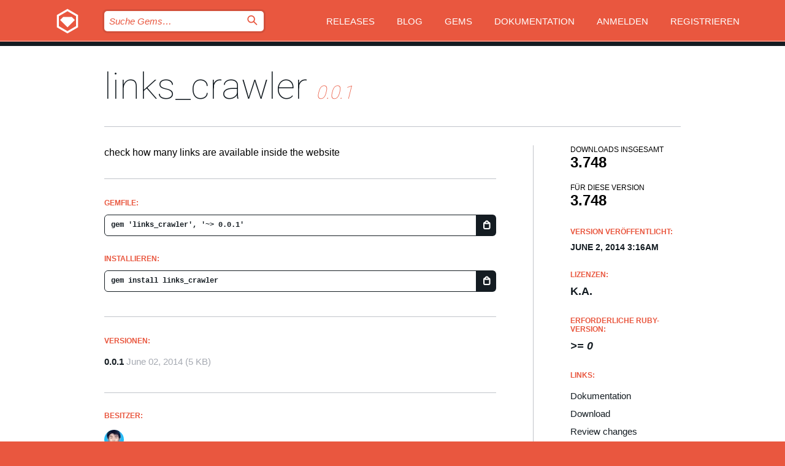

--- FILE ---
content_type: text/html; charset=utf-8
request_url: https://bundler.rubygems.org/gems/links_crawler/versions/0.0.1?locale=de
body_size: 4823
content:
<!DOCTYPE html>
<html lang="de">
  <head>
    <title>links_crawler | RubyGems.org | Ihre Community des Gem-Hostingservices</title>
    <meta charset="UTF-8">
    <meta content="width=device-width, initial-scale=1, maximum-scale=1, user-scalable=0" name="viewport">
    <meta name="google-site-verification" content="AuesbWQ9MCDMmC1lbDlw25RJzyqWOcDYpuaCjgPxEZY" />
    <link rel="apple-touch-icon" href="/apple-touch-icons/apple-touch-icon.png" />
      <link rel="apple-touch-icon" sizes="57x57" href="/apple-touch-icons/apple-touch-icon-57x57.png" />
      <link rel="apple-touch-icon" sizes="72x72" href="/apple-touch-icons/apple-touch-icon-72x72.png" />
      <link rel="apple-touch-icon" sizes="76x76" href="/apple-touch-icons/apple-touch-icon-76x76.png" />
      <link rel="apple-touch-icon" sizes="114x114" href="/apple-touch-icons/apple-touch-icon-114x114.png" />
      <link rel="apple-touch-icon" sizes="120x120" href="/apple-touch-icons/apple-touch-icon-120x120.png" />
      <link rel="apple-touch-icon" sizes="144x144" href="/apple-touch-icons/apple-touch-icon-144x144.png" />
      <link rel="apple-touch-icon" sizes="152x152" href="/apple-touch-icons/apple-touch-icon-152x152.png" />
      <link rel="apple-touch-icon" sizes="180x180" href="/apple-touch-icons/apple-touch-icon-180x180.png" />
    <link rel="mask-icon" href="/rubygems_logo.svg" color="#e9573f">
    <link rel="fluid-icon" href="/fluid-icon.png"/>
    <link rel="search" type="application/opensearchdescription+xml" title="RubyGems.org" href="/opensearch.xml">
    <link rel="shortcut icon" href="/favicon.ico" type="image/x-icon">
    <link rel="stylesheet" href="/assets/application-fda27980.css" />
    <link href="https://fonts.gstatic.com" rel="preconnect" crossorigin>
    <link href='https://fonts.googleapis.com/css?family=Roboto:100&amp;subset=greek,latin,cyrillic,latin-ext' rel='stylesheet' type='text/css'>
    
<link rel="alternate" type="application/atom+xml" href="https://feeds.feedburner.com/gemcutter-latest" title="RubyGems.org | Neueste Gems">

    <meta name="csrf-param" content="authenticity_token" />
<meta name="csrf-token" content="xDOYhwul3F_7xJ1elb0Nrx18CC7iN09tNqKRugqhVJwJKnWv3peLrBwfzegmO5KlEVjJSKyDiF2gp7oFuopUsw" />
      <link rel="alternate" type="application/atom+xml" title="links_crawler Version Feed" href="/gems/links_crawler/versions.atom" />
    <!-- canonical url -->
    <link rel="canonical" href="https://bundler.rubygems.org/gems/links_crawler/versions/0.0.1" />
    <!-- alternative language versions url -->
      <link rel="alternate" hreflang="en" href="https://bundler.rubygems.org/gems/links_crawler/versions/0.0.1?locale=en" />
      <link rel="alternate" hreflang="nl" href="https://bundler.rubygems.org/gems/links_crawler/versions/0.0.1?locale=nl" />
      <link rel="alternate" hreflang="zh-CN" href="https://bundler.rubygems.org/gems/links_crawler/versions/0.0.1?locale=zh-CN" />
      <link rel="alternate" hreflang="zh-TW" href="https://bundler.rubygems.org/gems/links_crawler/versions/0.0.1?locale=zh-TW" />
      <link rel="alternate" hreflang="pt-BR" href="https://bundler.rubygems.org/gems/links_crawler/versions/0.0.1?locale=pt-BR" />
      <link rel="alternate" hreflang="fr" href="https://bundler.rubygems.org/gems/links_crawler/versions/0.0.1?locale=fr" />
      <link rel="alternate" hreflang="es" href="https://bundler.rubygems.org/gems/links_crawler/versions/0.0.1?locale=es" />
      <link rel="alternate" hreflang="de" href="https://bundler.rubygems.org/gems/links_crawler/versions/0.0.1?locale=de" />
      <link rel="alternate" hreflang="ja" href="https://bundler.rubygems.org/gems/links_crawler/versions/0.0.1?locale=ja" />
    <!-- unmatched alternative language fallback -->
    <link rel="alternate" hreflang="x-default" href="https://bundler.rubygems.org/gems/links_crawler/versions/0.0.1" />

    <script type="importmap" data-turbo-track="reload">{
  "imports": {
    "jquery": "/assets/jquery-15a62848.js",
    "@rails/ujs": "/assets/@rails--ujs-2089e246.js",
    "application": "/assets/application-ae34b86d.js",
    "@hotwired/turbo-rails": "/assets/turbo.min-ad2c7b86.js",
    "@hotwired/stimulus": "/assets/@hotwired--stimulus-132cbc23.js",
    "@hotwired/stimulus-loading": "/assets/stimulus-loading-1fc53fe7.js",
    "@stimulus-components/clipboard": "/assets/@stimulus-components--clipboard-d9c44ea9.js",
    "@stimulus-components/dialog": "/assets/@stimulus-components--dialog-74866932.js",
    "@stimulus-components/reveal": "/assets/@stimulus-components--reveal-77f6cb39.js",
    "@stimulus-components/checkbox-select-all": "/assets/@stimulus-components--checkbox-select-all-e7db6a97.js",
    "github-buttons": "/assets/github-buttons-3337d207.js",
    "webauthn-json": "/assets/webauthn-json-74adc0e8.js",
    "avo.custom": "/assets/avo.custom-4b185d31.js",
    "stimulus-rails-nested-form": "/assets/stimulus-rails-nested-form-3f712873.js",
    "local-time": "/assets/local-time-a331fc59.js",
    "src/oidc_api_key_role_form": "/assets/src/oidc_api_key_role_form-223a59d4.js",
    "src/pages": "/assets/src/pages-64095f36.js",
    "src/transitive_dependencies": "/assets/src/transitive_dependencies-9280dc42.js",
    "src/webauthn": "/assets/src/webauthn-a8b5ca04.js",
    "controllers/application": "/assets/controllers/application-e33ffaa8.js",
    "controllers/autocomplete_controller": "/assets/controllers/autocomplete_controller-e9f78a76.js",
    "controllers/counter_controller": "/assets/controllers/counter_controller-b739ef1d.js",
    "controllers/dialog_controller": "/assets/controllers/dialog_controller-c788489b.js",
    "controllers/dropdown_controller": "/assets/controllers/dropdown_controller-baaf189b.js",
    "controllers/dump_controller": "/assets/controllers/dump_controller-5d671745.js",
    "controllers/exclusive_checkbox_controller": "/assets/controllers/exclusive_checkbox_controller-c624394a.js",
    "controllers/gem_scope_controller": "/assets/controllers/gem_scope_controller-9c330c45.js",
    "controllers": "/assets/controllers/index-236ab973.js",
    "controllers/nav_controller": "/assets/controllers/nav_controller-8f4ea870.js",
    "controllers/onboarding_name_controller": "/assets/controllers/onboarding_name_controller-a65c65ec.js",
    "controllers/radio_reveal_controller": "/assets/controllers/radio_reveal_controller-41774e15.js",
    "controllers/recovery_controller": "/assets/controllers/recovery_controller-b051251b.js",
    "controllers/reveal_controller": "/assets/controllers/reveal_controller-a90af4d9.js",
    "controllers/reveal_search_controller": "/assets/controllers/reveal_search_controller-8dc44279.js",
    "controllers/scroll_controller": "/assets/controllers/scroll_controller-07f12b0d.js",
    "controllers/search_controller": "/assets/controllers/search_controller-79d09057.js",
    "controllers/stats_controller": "/assets/controllers/stats_controller-5bae7b7f.js"
  }
}</script>
<link rel="modulepreload" href="/assets/jquery-15a62848.js" nonce="c1c0d08a58b37f0688d6d3824b73aae1">
<link rel="modulepreload" href="/assets/@rails--ujs-2089e246.js" nonce="c1c0d08a58b37f0688d6d3824b73aae1">
<link rel="modulepreload" href="/assets/application-ae34b86d.js" nonce="c1c0d08a58b37f0688d6d3824b73aae1">
<link rel="modulepreload" href="/assets/turbo.min-ad2c7b86.js" nonce="c1c0d08a58b37f0688d6d3824b73aae1">
<link rel="modulepreload" href="/assets/@hotwired--stimulus-132cbc23.js" nonce="c1c0d08a58b37f0688d6d3824b73aae1">
<link rel="modulepreload" href="/assets/stimulus-loading-1fc53fe7.js" nonce="c1c0d08a58b37f0688d6d3824b73aae1">
<link rel="modulepreload" href="/assets/@stimulus-components--clipboard-d9c44ea9.js" nonce="c1c0d08a58b37f0688d6d3824b73aae1">
<link rel="modulepreload" href="/assets/@stimulus-components--dialog-74866932.js" nonce="c1c0d08a58b37f0688d6d3824b73aae1">
<link rel="modulepreload" href="/assets/@stimulus-components--reveal-77f6cb39.js" nonce="c1c0d08a58b37f0688d6d3824b73aae1">
<link rel="modulepreload" href="/assets/@stimulus-components--checkbox-select-all-e7db6a97.js" nonce="c1c0d08a58b37f0688d6d3824b73aae1">
<link rel="modulepreload" href="/assets/github-buttons-3337d207.js" nonce="c1c0d08a58b37f0688d6d3824b73aae1">
<link rel="modulepreload" href="/assets/webauthn-json-74adc0e8.js" nonce="c1c0d08a58b37f0688d6d3824b73aae1">
<link rel="modulepreload" href="/assets/local-time-a331fc59.js" nonce="c1c0d08a58b37f0688d6d3824b73aae1">
<link rel="modulepreload" href="/assets/src/oidc_api_key_role_form-223a59d4.js" nonce="c1c0d08a58b37f0688d6d3824b73aae1">
<link rel="modulepreload" href="/assets/src/pages-64095f36.js" nonce="c1c0d08a58b37f0688d6d3824b73aae1">
<link rel="modulepreload" href="/assets/src/transitive_dependencies-9280dc42.js" nonce="c1c0d08a58b37f0688d6d3824b73aae1">
<link rel="modulepreload" href="/assets/src/webauthn-a8b5ca04.js" nonce="c1c0d08a58b37f0688d6d3824b73aae1">
<link rel="modulepreload" href="/assets/controllers/application-e33ffaa8.js" nonce="c1c0d08a58b37f0688d6d3824b73aae1">
<link rel="modulepreload" href="/assets/controllers/autocomplete_controller-e9f78a76.js" nonce="c1c0d08a58b37f0688d6d3824b73aae1">
<link rel="modulepreload" href="/assets/controllers/counter_controller-b739ef1d.js" nonce="c1c0d08a58b37f0688d6d3824b73aae1">
<link rel="modulepreload" href="/assets/controllers/dialog_controller-c788489b.js" nonce="c1c0d08a58b37f0688d6d3824b73aae1">
<link rel="modulepreload" href="/assets/controllers/dropdown_controller-baaf189b.js" nonce="c1c0d08a58b37f0688d6d3824b73aae1">
<link rel="modulepreload" href="/assets/controllers/dump_controller-5d671745.js" nonce="c1c0d08a58b37f0688d6d3824b73aae1">
<link rel="modulepreload" href="/assets/controllers/exclusive_checkbox_controller-c624394a.js" nonce="c1c0d08a58b37f0688d6d3824b73aae1">
<link rel="modulepreload" href="/assets/controllers/gem_scope_controller-9c330c45.js" nonce="c1c0d08a58b37f0688d6d3824b73aae1">
<link rel="modulepreload" href="/assets/controllers/index-236ab973.js" nonce="c1c0d08a58b37f0688d6d3824b73aae1">
<link rel="modulepreload" href="/assets/controllers/nav_controller-8f4ea870.js" nonce="c1c0d08a58b37f0688d6d3824b73aae1">
<link rel="modulepreload" href="/assets/controllers/onboarding_name_controller-a65c65ec.js" nonce="c1c0d08a58b37f0688d6d3824b73aae1">
<link rel="modulepreload" href="/assets/controllers/radio_reveal_controller-41774e15.js" nonce="c1c0d08a58b37f0688d6d3824b73aae1">
<link rel="modulepreload" href="/assets/controllers/recovery_controller-b051251b.js" nonce="c1c0d08a58b37f0688d6d3824b73aae1">
<link rel="modulepreload" href="/assets/controllers/reveal_controller-a90af4d9.js" nonce="c1c0d08a58b37f0688d6d3824b73aae1">
<link rel="modulepreload" href="/assets/controllers/reveal_search_controller-8dc44279.js" nonce="c1c0d08a58b37f0688d6d3824b73aae1">
<link rel="modulepreload" href="/assets/controllers/scroll_controller-07f12b0d.js" nonce="c1c0d08a58b37f0688d6d3824b73aae1">
<link rel="modulepreload" href="/assets/controllers/search_controller-79d09057.js" nonce="c1c0d08a58b37f0688d6d3824b73aae1">
<link rel="modulepreload" href="/assets/controllers/stats_controller-5bae7b7f.js" nonce="c1c0d08a58b37f0688d6d3824b73aae1">
<script type="module" nonce="c1c0d08a58b37f0688d6d3824b73aae1">import "application"</script>
  </head>

  <body class="" data-controller="nav" data-nav-expanded-class="mobile-nav-is-expanded">
    <!-- Top banner -->

    <!-- Policies acknowledgment banner -->
    

    <header class="header header--interior" data-nav-target="header collapse">
      <div class="l-wrap--header">
        <a title="RubyGems" class="header__logo-wrap" data-nav-target="logo" href="/">
          <span class="header__logo" data-icon="⬡">⬢</span>
          <span class="t-hidden">RubyGems</span>
</a>        <a class="header__club-sandwich" href="#" data-action="nav#toggle focusin->nav#focus mousedown->nav#mouseDown click@window->nav#hide">
          <span class="t-hidden">Navigation menu</span>
        </a>

        <div class="header__nav-links-wrap">
          <div class="header__search-wrap" role="search">
  <form data-controller="autocomplete" data-autocomplete-selected-class="selected" action="/search" accept-charset="UTF-8" method="get">
    <input type="search" name="query" id="query" placeholder="Suche Gems&hellip;" class="header__search" autocomplete="off" aria-autocomplete="list" data-autocomplete-target="query" data-action="autocomplete#suggest keydown.down-&gt;autocomplete#next keydown.up-&gt;autocomplete#prev keydown.esc-&gt;autocomplete#hide keydown.enter-&gt;autocomplete#clear click@window-&gt;autocomplete#hide focus-&gt;autocomplete#suggest blur-&gt;autocomplete#hide" data-nav-target="search" />

    <ul class="suggest-list" role="listbox" data-autocomplete-target="suggestions"></ul>

    <template id="suggestion" data-autocomplete-target="template">
      <li class="menu-item" role="option" tabindex="-1" data-autocomplete-target="item" data-action="click->autocomplete#choose mouseover->autocomplete#highlight"></li>
    </template>

    <label id="querylabel" for="query">
      <span class="t-hidden">Suche Gems&hellip;</span>
</label>
    <input type="submit" value="⌕" id="search_submit" class="header__search__icon" aria-labelledby="querylabel" data-disable-with="⌕" />

</form></div>


          <nav class="header__nav-links" data-controller="dropdown">

            <a class="header__nav-link " href="https://bundler.rubygems.org/releases">Releases</a>
            <a class="header__nav-link" href="https://blog.rubygems.org">Blog</a>

              <a class="header__nav-link" href="/gems">Gems</a>

            <a class="header__nav-link" href="https://guides.rubygems.org">Dokumentation</a>

              <a class="header__nav-link " href="/sign_in">Anmelden</a>
                <a class="header__nav-link " href="/sign_up">Registrieren</a>
          </nav>
        </div>
      </div>
    </header>



    <main class="main--interior" data-nav-target="collapse">
        <div class="l-wrap--b">
            <h1 class="t-display page__heading">
              <a class="t-link--black" href="/gems/links_crawler">links_crawler</a>

                <i class="page__subheading">0.0.1</i>
            </h1>
          
          


<div class="l-overflow">
  <div class="l-colspan--l colspan--l--has-border">
      <div class="gem__intro">
        <div id="markup" class="gem__desc">
          <p>check how many links are available inside the website</p>
        </div>
      </div>

      <div class="gem__install">
        <h2 class="gem__ruby-version__heading t-list__heading">
          Gemfile:
          <div class="gem__code-wrap" data-controller="clipboard" data-clipboard-success-content-value="✔"><input type="text" name="gemfile_text" id="gemfile_text" value="gem &#39;links_crawler&#39;, &#39;~&gt; 0.0.1&#39;" class="gem__code" readonly="readonly" data-clipboard-target="source" /><span class="gem__code__icon" title="In die Zwischenablage kopieren" data-action="click-&gt;clipboard#copy" data-clipboard-target="button">=</span></div>
        </h2>
        <h2 class="gem__ruby-version__heading t-list__heading">
          installieren:
          <div class="gem__code-wrap" data-controller="clipboard" data-clipboard-success-content-value="✔"><input type="text" name="install_text" id="install_text" value="gem install links_crawler" class="gem__code" readonly="readonly" data-clipboard-target="source" /><span class="gem__code__icon" title="In die Zwischenablage kopieren" data-action="click-&gt;clipboard#copy" data-clipboard-target="button">=</span></div>
        </h2>
      </div>

      <div class="l-half--l">
        <div class="versions">
          <h3 class="t-list__heading">Versionen:</h3>
          <ol class="gem__versions t-list__items">
            <li class="gem__version-wrap">
  <a class="t-list__item" href="/gems/links_crawler/versions/0.0.1">0.0.1</a>
  <small class="gem__version__date">June 02, 2014</small>

  <span class="gem__version__date">(5 KB)</span>
</li>

          </ol>
        </div>
      </div>

    <div class = "l-half--l">
      
      
    </div>


    <div class="gem__members">

    <h3 class="t-list__heading">Besitzer:</h3>
    <div class="gem__users">
      <a alt="wenyiyun" title="wenyiyun" href="/profiles/wenyiyun"><img id="gravatar-48910" width="48" height="48" src="/users/48910/avatar.jpeg?size=48&amp;theme=light" /></a>
    </div>




    <h3 class="t-list__heading">Autoren:</h3>
    <ul class="t-list__items">
      <li class="t-list__item">
        <p>wenbo</p>
      </li>
    </ul>

    <h3 class="t-list__heading">SHA 256-Prüfsumme:</h3>
    <div class="gem__code-wrap" data-controller="clipboard" data-clipboard-success-content-value="✔"><input type="text" name="gem_sha_256_checksum" id="gem_sha_256_checksum" value="8a82144d0a60a1711abf1da8a134fdb25b977315d951f1ffcb68a49e67d95e05" class="gem__code" readonly="readonly" data-clipboard-target="source" /><span class="gem__code__icon" title="In die Zwischenablage kopieren" data-action="click-&gt;clipboard#copy" data-clipboard-target="button">=</span></div>


</div>

    <div class="gem__navigation">

</div>

  </div>

  <div class="gem__aside l-col--r--pad">
  <div class="gem__downloads-wrap" data-href="/api/v1/downloads/links_crawler-0.0.1.json">
    <h2 class="gem__downloads__heading t-text--s">
      Downloads insgesamt
      <span class="gem__downloads">3.748</span>
    </h2>
    <h2 class="gem__downloads__heading t-text--s">
      Für diese Version
      <span class="gem__downloads">3.748</span>
    </h2>
  </div>

  <h2 class="gem__ruby-version__heading t-list__heading">
    Version veröffentlicht:
    <span class="gem__rubygem-version-age">
      <p><time datetime="2014-06-02T03:16:18Z" data-local="time-ago">June  2, 2014  3:16am</time></p>
    </span>
  </h2>

  <h2 class="gem__ruby-version__heading t-list__heading">
    Lizenzen:
    <span class="gem__ruby-version">
      <p>k.A.</p>
    </span>
  </h2>
  <h2 class="gem__ruby-version__heading t-list__heading">
    Erforderliche Ruby-Version:
    <i class="gem__ruby-version">
        &gt;= 0
    </i>
  </h2>
  <h3 class="t-list__heading">Links:</h3>
  <div class="t-list__items">
      
      <a rel="nofollow" class="gem__link t-list__item" id="docs" href="https://www.rubydoc.info/gems/links_crawler/0.0.1">Dokumentation</a>
      <a rel="nofollow" class="gem__link t-list__item" id="download" href="/downloads/links_crawler-0.0.1.gem">Download</a>
    <a class="gem__link t-list__item" href="https://my.diffend.io/gems/links_crawler/prev/0.0.1">Review changes</a>
    <a class="gem__link t-list__item" id="badge" href="https://badge.fury.io/rb/links_crawler/install">Abzeichen</a>
    <a class="toggler gem__link t-list__item" id="subscribe" href="/sign_in">Abonniere</a>
    <a class="gem__link t-list__item" id="rss" href="/gems/links_crawler/versions.atom">RSS</a>
    <a class="gem__link t-list__item" href="mailto:support@rubygems.org?subject=Reporting Abuse on links_crawler">Missbrauch melden</a>
    <a rel="nofollow" class="gem__link t-list__item" id="reverse_dependencies" href="/gems/links_crawler/reverse_dependencies">Reverse dependencies</a>
    
    
    
    
    
  </div>
</div>

</div>

        </div>
    </main>

    <footer class="footer" data-nav-target="collapse">
      <div class="l-wrap--footer">
        <div class="l-overflow">
          <div class="nav--v l-col--r--pad">
            <a class="nav--v__link--footer" href="https://status.rubygems.org">Status</a>
            <a class="nav--v__link--footer" href="https://uptime.rubygems.org">Betriebszeit</a>
            <a class="nav--v__link--footer" href="https://github.com/rubygems/rubygems.org">Code</a>
            <a class="nav--v__link--footer" href="/pages/data">Daten</a>
            <a class="nav--v__link--footer" href="/stats">Statistiken</a>
            <a class="nav--v__link--footer" href="https://guides.rubygems.org/contributing/">Beitragen</a>
              <a class="nav--v__link--footer" href="/pages/about">Über uns</a>
            <a class="nav--v__link--footer" href="mailto:support@rubygems.org">Hilfe</a>
            <a class="nav--v__link--footer" href="https://guides.rubygems.org/rubygems-org-api">API</a>
            <a class="nav--v__link--footer" href="/policies">Policies</a>
            <a class="nav--v__link--footer" href="/pages/supporters">Support Us</a>
              <a class="nav--v__link--footer" href="/pages/security">Security</a>
          </div>
          <div class="l-colspan--l colspan--l--has-border">
            <div class="footer__about">
              <p>
                RubyGems.org ist der Gem-Hosting-Dienst der Ruby-Community. <a href="https://guides.rubygems.org/publishing/">Veröffentlichen Sie Ihre Gems</a> sofort und <a href="https://guides.rubygems.org/command-reference/#gem-install">installieren Sie sie dann</a>. Verwenden Sie <a href="https://guides.rubygems.org/rubygems-org-api/">die API</a>, um mehr über <a href="/gems">verfügbare Gems</a> herauszufinden. <a href="https://guides.rubygems.org/contributing/">Werden Sie ein Mitwirkender</a> und verbessern Sie die Website selbst.
              </p>
              <p>
                RubyGems.org wird durch eine Partnerschaft mit der breiteren Ruby-Gemeinschaft ermöglicht. <a href="https://www.fastly.com/">Fastly</a>, der Anbieter von Bandbreite und CDN-Support, <a href="https://www.rubycentral.org/">Ruby Central</a>, das die Infrastrukturkosten trägt, und die Finanzierung der Entwicklung und Verwaltung der Server übernimmt. <a href="/pages/supporters">Erfahren Sie mehr über unsere Sponsoren und wie sie zusammenarbeiten.</a>
              </p>
            </div>
          </div>
        </div>
      </div>
      <div class="footer__sponsors">
        <a class="footer__sponsor footer__sponsor__ruby_central" href="https://rubycentral.org/open-source/" target="_blank" rel="noopener">
          Operated by
          <span class="t-hidden">Ruby Central</span>
        </a>
        <a class="footer__sponsor footer__sponsor__dockyard" href="https://dockyard.com/ruby-on-rails-consulting" target="_blank" rel="noopener">
          Design von
          <span class="t-hidden">DockYard</span>
        </a>
        <a class="footer__sponsor footer__sponsor__aws" href="https://aws.amazon.com/" target="_blank" rel="noopener">
          Gehostet von
          <span class="t-hidden">AWS</span>
        </a>
        <a class="footer__sponsor footer__sponsor__dnsimple" href="https://dnsimple.link/resolving-rubygems" target="_blank" rel="noopener">
          Aufgelöst mit
          <span class="t-hidden">DNSimple</span>
        </a>
        <a class="footer__sponsor footer__sponsor__datadog" href="https://www.datadoghq.com/" target="_blank" rel="noopener">
          Überwacht von
          <span class="t-hidden">Datadog</span>
        </a>
        <a class="footer__sponsor footer__sponsor__fastly" href="https://www.fastly.com/customers/ruby-central" target="_blank" rel="noopener">
          Gems angeboten von
          <span class="t-hidden">Fastly</span>
        </a>
        <a class="footer__sponsor footer__sponsor__honeybadger" href="https://www.honeybadger.io/" target="_blank" rel="noopener">
          Überwacht von
          <span class="t-hidden">Honeybadger</span>
        </a>
        <a class="footer__sponsor footer__sponsor__mend" href="https://mend.io/" target="_blank" rel="noopener">
          Secured by
          <span class="t-hidden">Mend.io</span>
        </a>
      </div>
      <div class="footer__language_selector">
          <div class="footer__language">
            <a class="nav--v__link--footer" href="/gems/links_crawler/versions/0.0.1?locale=en">English</a>
          </div>
          <div class="footer__language">
            <a class="nav--v__link--footer" href="/gems/links_crawler/versions/0.0.1?locale=nl">Nederlands</a>
          </div>
          <div class="footer__language">
            <a class="nav--v__link--footer" href="/gems/links_crawler/versions/0.0.1?locale=zh-CN">简体中文</a>
          </div>
          <div class="footer__language">
            <a class="nav--v__link--footer" href="/gems/links_crawler/versions/0.0.1?locale=zh-TW">正體中文</a>
          </div>
          <div class="footer__language">
            <a class="nav--v__link--footer" href="/gems/links_crawler/versions/0.0.1?locale=pt-BR">Português do Brasil</a>
          </div>
          <div class="footer__language">
            <a class="nav--v__link--footer" href="/gems/links_crawler/versions/0.0.1?locale=fr">Français</a>
          </div>
          <div class="footer__language">
            <a class="nav--v__link--footer" href="/gems/links_crawler/versions/0.0.1?locale=es">Español</a>
          </div>
          <div class="footer__language">
            <a class="nav--v__link--footer" href="/gems/links_crawler/versions/0.0.1?locale=de">Deutsch</a>
          </div>
          <div class="footer__language">
            <a class="nav--v__link--footer" href="/gems/links_crawler/versions/0.0.1?locale=ja">日本語</a>
          </div>
      </div>
    </footer>
    
    <script type="text/javascript" defer src="https://www.fastly-insights.com/insights.js?k=3e63c3cd-fc37-4b19-80b9-65ce64af060a"></script>
  </body>
</html>
